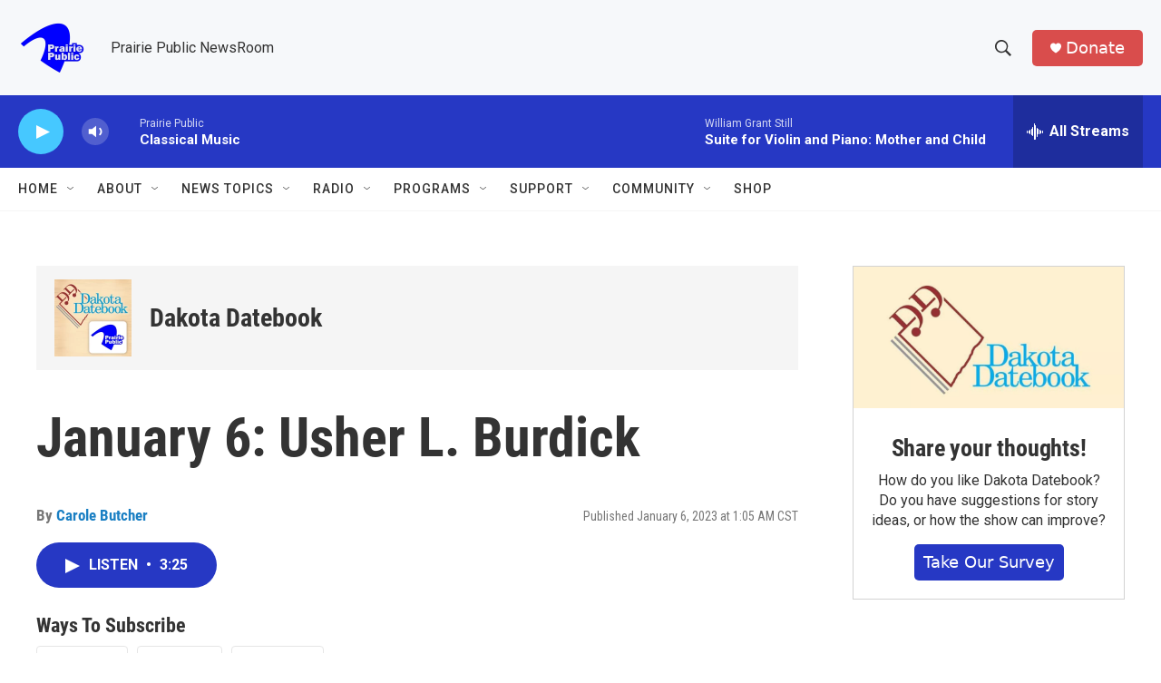

--- FILE ---
content_type: text/html; charset=utf-8
request_url: https://www.google.com/recaptcha/api2/aframe
body_size: -85
content:
<!DOCTYPE HTML><html><head><meta http-equiv="content-type" content="text/html; charset=UTF-8"></head><body><script nonce="9ITw7gxo6Ao3JKhIv4U1VQ">/** Anti-fraud and anti-abuse applications only. See google.com/recaptcha */ try{var clients={'sodar':'https://pagead2.googlesyndication.com/pagead/sodar?'};window.addEventListener("message",function(a){try{if(a.source===window.parent){var b=JSON.parse(a.data);var c=clients[b['id']];if(c){var d=document.createElement('img');d.src=c+b['params']+'&rc='+(localStorage.getItem("rc::a")?sessionStorage.getItem("rc::b"):"");window.document.body.appendChild(d);sessionStorage.setItem("rc::e",parseInt(sessionStorage.getItem("rc::e")||0)+1);localStorage.setItem("rc::h",'1768922458278');}}}catch(b){}});window.parent.postMessage("_grecaptcha_ready", "*");}catch(b){}</script></body></html>

--- FILE ---
content_type: text/javascript
request_url: https://polo.feathr.co/v1/analytics/match/script.js?a_id=6914ade88079880fccded009&pk=feathr
body_size: 131
content:
(function (w) {
    
        
    if (typeof w.feathr === 'function') {
        w.feathr('integrate', 'ttd', '696f9d587dc91f0002f0bf46');
    }
        
        
    if (typeof w.feathr === 'function') {
        w.feathr('match', '696f9d587dc91f0002f0bf46');
    }
        
    
}(window));